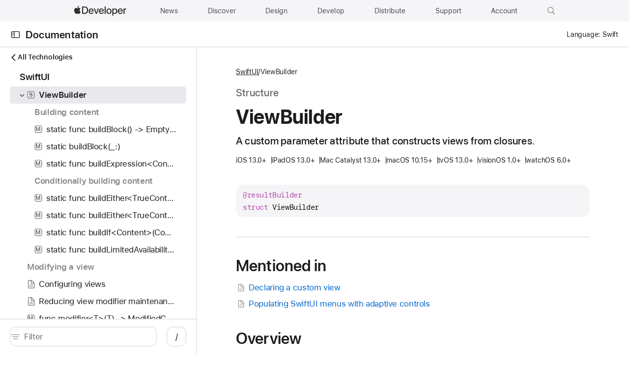

--- FILE ---
content_type: application/javascript; charset=UTF-8
request_url: https://developer.apple.com/tutorials/js/840.e00488b1.js
body_size: 5846
content:
/*!
 * This source file is part of the Swift.org open source project
 *
 * Copyright (c) 2021 Apple Inc. and the Swift project authors
 * Licensed under Apache License v2.0 with Runtime Library Exception
 *
 * See https://swift.org/LICENSE.txt for license information
 * See https://swift.org/CONTRIBUTORS.txt for Swift project authors
 */
"use strict";(self["webpackChunkkudu"]=self["webpackChunkkudu"]||[]).push([[840],{314:function(t,e,n){n.d(e,{A:function(){return u}});n(2438),n(20);var s=function(){var t=this,e=t._self._c;return e("div",{staticClass:"form-element"},[t._t("dropdown",function(){return[e("select",t._b({directives:[{name:"model",rawName:"v-model",value:t.modelValue,expression:"modelValue"}],class:t.dropdownClasses,on:{change:function(e){var n=Array.prototype.filter.call(e.target.options,function(t){return t.selected}).map(function(t){var e="_value"in t?t._value:t.value;return e});t.modelValue=e.target.multiple?n:n[0]}}},"select",t.$attrs,!1),[t._t("default")],2)]},{dropdownClasses:t.dropdownClasses,value:t.value}),e("InlineChevronDownIcon",{staticClass:"form-icon",attrs:{"aria-hidden":"true"}}),t.$slots.eyebrow?e("span",{staticClass:"form-label",attrs:{"aria-hidden":"true"}},[t._t("eyebrow")],2):t._e(),t._t("after")],2)},r=[],o=n(8469),i={name:"BaseDropdown",inheritAttrs:!1,props:{value:{type:String,default:""}},components:{InlineChevronDownIcon:o.A},computed:{modelValue:{get:({value:t})=>t,set(t){this.$emit("input",t)}},dropdownClasses({value:t}){return["form-dropdown",{"form-dropdown-selectnone":""===t,"no-eyebrow":!this.$slots.eyebrow}]}}},a=i,l=n(2401),c=(0,l.A)(a,s,r,!1,null,"5722b9ee",null),u=c.exports},572:function(t,e,n){function s(t){return t&&"object"===typeof t&&"default"in t?t["default"]:t}var r=s(n(6864));function o(t){return o="function"===typeof Symbol&&"symbol"===typeof Symbol.iterator?function(t){return typeof t}:function(t){return t&&"function"===typeof Symbol&&t.constructor===Symbol&&t!==Symbol.prototype?"symbol":typeof t},o(t)}function i(t){return a(t)||l(t)||c()}function a(t){if(Array.isArray(t)){for(var e=0,n=new Array(t.length);e<t.length;e++)n[e]=t[e];return n}}function l(t){if(Symbol.iterator in Object(t)||"[object Arguments]"===Object.prototype.toString.call(t))return Array.from(t)}function c(){throw new TypeError("Invalid attempt to spread non-iterable instance")}var u="undefined"!==typeof window;function h(t){return Array.isArray(t)||"object"===o(t)?Object.freeze(t):t}function d(t){var e=arguments.length>1&&void 0!==arguments[1]?arguments[1]:{};return t.reduce(function(t,n){var s=n.passengers[0],r="function"===typeof s?s(e):n.passengers;return t.concat(r)},[])}function f(t,e){return t.map(function(t,e){return[e,t]}).sort(function(t,n){return e(t[1],n[1])||t[0]-n[0]}).map(function(t){return t[1]})}function p(t,e){return e.reduce(function(e,n){return t.hasOwnProperty(n)&&(e[n]=t[n]),e},{})}var m={},g={},v={},y=r.extend({data:function(){return{transports:m,targets:g,sources:v,trackInstances:u}},methods:{open:function(t){if(u){var e=t.to,n=t.from,s=t.passengers,o=t.order,i=void 0===o?1/0:o;if(e&&n&&s){var a={to:e,from:n,passengers:h(s),order:i},l=Object.keys(this.transports);-1===l.indexOf(e)&&r.set(this.transports,e,[]);var c=this.$_getTransportIndex(a),d=this.transports[e].slice(0);-1===c?d.push(a):d[c]=a,this.transports[e]=f(d,function(t,e){return t.order-e.order})}}},close:function(t){var e=arguments.length>1&&void 0!==arguments[1]&&arguments[1],n=t.to,s=t.from;if(n&&(s||!1!==e)&&this.transports[n])if(e)this.transports[n]=[];else{var r=this.$_getTransportIndex(t);if(r>=0){var o=this.transports[n].slice(0);o.splice(r,1),this.transports[n]=o}}},registerTarget:function(t,e,n){u&&(this.trackInstances&&!n&&this.targets[t]&&console.warn("[portal-vue]: Target ".concat(t," already exists")),this.$set(this.targets,t,Object.freeze([e])))},unregisterTarget:function(t){this.$delete(this.targets,t)},registerSource:function(t,e,n){u&&(this.trackInstances&&!n&&this.sources[t]&&console.warn("[portal-vue]: source ".concat(t," already exists")),this.$set(this.sources,t,Object.freeze([e])))},unregisterSource:function(t){this.$delete(this.sources,t)},hasTarget:function(t){return!(!this.targets[t]||!this.targets[t][0])},hasSource:function(t){return!(!this.sources[t]||!this.sources[t][0])},hasContentFor:function(t){return!!this.transports[t]&&!!this.transports[t].length},$_getTransportIndex:function(t){var e=t.to,n=t.from;for(var s in this.transports[e])if(this.transports[e][s].from===n)return+s;return-1}}}),b=new y(m),T=1,S=r.extend({name:"portal",props:{disabled:{type:Boolean},name:{type:String,default:function(){return String(T++)}},order:{type:Number,default:0},slim:{type:Boolean},slotProps:{type:Object,default:function(){return{}}},tag:{type:String,default:"DIV"},to:{type:String,default:function(){return String(Math.round(1e7*Math.random()))}}},created:function(){var t=this;this.$nextTick(function(){b.registerSource(t.name,t)})},mounted:function(){this.disabled||this.sendUpdate()},updated:function(){this.disabled?this.clear():this.sendUpdate()},beforeDestroy:function(){b.unregisterSource(this.name),this.clear()},watch:{to:function(t,e){e&&e!==t&&this.clear(e),this.sendUpdate()}},methods:{clear:function(t){var e={from:this.name,to:t||this.to};b.close(e)},normalizeSlots:function(){return this.$scopedSlots.default?[this.$scopedSlots.default]:this.$slots.default},normalizeOwnChildren:function(t){return"function"===typeof t?t(this.slotProps):t},sendUpdate:function(){var t=this.normalizeSlots();if(t){var e={from:this.name,to:this.to,passengers:i(t),order:this.order};b.open(e)}else this.clear()}},render:function(t){var e=this.$slots.default||this.$scopedSlots.default||[],n=this.tag;return e&&this.disabled?e.length<=1&&this.slim?this.normalizeOwnChildren(e)[0]:t(n,[this.normalizeOwnChildren(e)]):this.slim?t():t(n,{class:{"v-portal":!0},style:{display:"none"},key:"v-portal-placeholder"})}}),w=r.extend({name:"portalTarget",props:{multiple:{type:Boolean,default:!1},name:{type:String,required:!0},slim:{type:Boolean,default:!1},slotProps:{type:Object,default:function(){return{}}},tag:{type:String,default:"div"},transition:{type:[String,Object,Function]}},data:function(){return{transports:b.transports,firstRender:!0}},created:function(){var t=this;this.$nextTick(function(){b.registerTarget(t.name,t)})},watch:{ownTransports:function(){this.$emit("change",this.children().length>0)},name:function(t,e){b.unregisterTarget(e),b.registerTarget(t,this)}},mounted:function(){var t=this;this.transition&&this.$nextTick(function(){t.firstRender=!1})},beforeDestroy:function(){b.unregisterTarget(this.name)},computed:{ownTransports:function(){var t=this.transports[this.name]||[];return this.multiple?t:0===t.length?[]:[t[t.length-1]]},passengers:function(){return d(this.ownTransports,this.slotProps)}},methods:{children:function(){return 0!==this.passengers.length?this.passengers:this.$scopedSlots.default?this.$scopedSlots.default(this.slotProps):this.$slots.default||[]},noWrapper:function(){var t=this.slim&&!this.transition;return t&&this.children().length>1&&console.warn("[portal-vue]: PortalTarget with `slim` option received more than one child element."),t}},render:function(t){var e=this.noWrapper(),n=this.children(),s=this.transition||this.tag;return e?n[0]:this.slim&&!s?t():t(s,{props:{tag:this.transition&&this.tag?this.tag:void 0},class:{"vue-portal-target":!0}},n)}}),C=0,$=["disabled","name","order","slim","slotProps","tag","to"],k=["multiple","transition"],A=r.extend({name:"MountingPortal",inheritAttrs:!1,props:{append:{type:[Boolean,String]},bail:{type:Boolean},mountTo:{type:String,required:!0},disabled:{type:Boolean},name:{type:String,default:function(){return"mounted_"+String(C++)}},order:{type:Number,default:0},slim:{type:Boolean},slotProps:{type:Object,default:function(){return{}}},tag:{type:String,default:"DIV"},to:{type:String,default:function(){return String(Math.round(1e7*Math.random()))}},multiple:{type:Boolean,default:!1},targetSlim:{type:Boolean},targetSlotProps:{type:Object,default:function(){return{}}},targetTag:{type:String,default:"div"},transition:{type:[String,Object,Function]}},created:function(){if("undefined"!==typeof document){var t=document.querySelector(this.mountTo);if(t){var e=this.$props;if(b.targets[e.name])e.bail?console.warn("[portal-vue]: Target ".concat(e.name," is already mounted.\n        Aborting because 'bail: true' is set")):this.portalTarget=b.targets[e.name];else{var n=e.append;if(n){var s="string"===typeof n?n:"DIV",r=document.createElement(s);t.appendChild(r),t=r}var o=p(this.$props,k);o.slim=this.targetSlim,o.tag=this.targetTag,o.slotProps=this.targetSlotProps,o.name=this.to,this.portalTarget=new w({el:t,parent:this.$parent||this,propsData:o})}}else console.error("[portal-vue]: Mount Point '".concat(this.mountTo,"' not found in document"))}},beforeDestroy:function(){var t=this.portalTarget;if(this.append){var e=t.$el;e.parentNode.removeChild(e)}t.$destroy()},render:function(t){if(!this.portalTarget)return console.warn("[portal-vue] Target wasn't mounted"),t();if(!this.$scopedSlots.manual){var e=p(this.$props,$);return t(S,{props:e,attrs:this.$attrs,on:this.$listeners,scopedSlots:this.$scopedSlots},this.$slots.default)}var n=this.$scopedSlots.manual({to:this.to});return Array.isArray(n)&&(n=n[0]),n||t()}});function I(t){var e=arguments.length>1&&void 0!==arguments[1]?arguments[1]:{};t.component(e.portalName||"Portal",S),t.component(e.portalTargetName||"PortalTarget",w),t.component(e.MountingPortalName||"MountingPortal",A)}var F={install:I};e.ZL=S,e.mf=w},739:function(t,e,n){n.d(e,{A:function(){return m}});var s=function(){var t=this,e=t._self._c;return e("PortalSource",{attrs:{to:"modal-destination",disabled:!t.isVisible}},[e("div",{directives:[{name:"show",rawName:"v-show",value:t.isVisible,expression:"isVisible"}],staticClass:"generic-modal",class:[t.stateClasses,t.themeClass],style:t.modalColors,attrs:{role:"dialog"}},[e("div",{staticClass:"backdrop",on:{click:t.onClickOutside}}),e("div",{ref:"container",staticClass:"container",style:{width:t.width}},[t.showClose?e("button",{ref:"close",staticClass:"close",attrs:{"aria-label":t.$t("verbs.close")},on:{click:function(e){return e.preventDefault(),t.closeModal.apply(null,arguments)}}},[e("CloseIcon")],1):t._e(),e("div",{ref:"content",staticClass:"modal-content"},[t._t("default")],2)])])])},r=[],o=n(2454),i=n(8370),a=n(5510),l=n(572),c=n(1192);const u={light:"light",dark:"dark",dynamic:"dynamic",code:"code"};var h={name:"GenericModal",model:{prop:"visible",event:"update:visible"},components:{CloseIcon:c.A,PortalSource:l.ZL},props:{visible:{type:Boolean,default:!1},isFullscreen:{type:Boolean,default:!1},theme:{type:String,validator:t=>Object.keys(u).includes(t),default:u.light},codeBackgroundColorOverride:{type:String,default:""},backdropBackgroundColorOverride:{type:String,default:""},width:{type:String,default:null},showClose:{type:Boolean,default:!0}},data(){return{lastFocusItem:null,prefersDarkStyle:!1,focusTrapInstance:null}},computed:{isVisible:{get:({visible:t})=>t,set(t){this.$emit("update:visible",t)}},modalColors(){return{"--code-background":this.codeBackgroundColorOverride,"--backdrop-background":this.backdropBackgroundColorOverride}},themeClass({theme:t,prefersDarkStyle:e,isThemeDynamic:n}){let s={};return n&&(s={"theme-light":!e,"theme-dark":e}),[`theme-${t}`,s]},stateClasses:({isFullscreen:t,isVisible:e,showClose:n})=>({"modal-fullscreen":t,"modal-standard":!t,"modal-open":e,"modal-with-close":n}),isThemeDynamic:({theme:t})=>t===u.dynamic||t===u.code},watch:{isVisible(t){t?this.onShow():this.onHide()}},mounted(){if(this.focusTrapInstance=new i.A,document.addEventListener("keydown",this.onKeydown),this.isThemeDynamic){const t=window.matchMedia("(prefers-color-scheme: dark)");t.addListener(this.onColorSchemePreferenceChange),this.$once("hook:beforeDestroy",()=>{t.removeListener(this.onColorSchemePreferenceChange)}),this.onColorSchemePreferenceChange(t)}},beforeDestroy(){this.isVisible&&o.A.unlockScroll(this.$refs.container),document.removeEventListener("keydown",this.onKeydown),this.focusTrapInstance.destroy()},methods:{async onShow(){await this.$nextTick(),o.A.lockScroll(this.$refs.container),await this.focusCloseButton(),this.focusTrapInstance.updateFocusContainer(this.$refs.container),this.focusTrapInstance.start(),a.A.hide(this.$refs.container)},onHide(){o.A.unlockScroll(this.$refs.container),this.focusTrapInstance.stop(),this.lastFocusItem&&(this.lastFocusItem.focus({preventScroll:!0}),this.lastFocusItem=null),this.$emit("close"),a.A.show(this.$refs.container)},closeModal(){this.isVisible=!1},selectContent(){window.getSelection().selectAllChildren(this.$refs.content)},onClickOutside(){this.closeModal()},onKeydown(t){const{metaKey:e=!1,ctrlKey:n=!1,key:s}=t;this.isVisible&&("a"===s&&(e||n)&&(t.preventDefault(),this.selectContent()),"Escape"===s&&(t.preventDefault(),this.closeModal()))},onColorSchemePreferenceChange({matches:t}){this.prefersDarkStyle=t},async focusCloseButton(){this.lastFocusItem=document.activeElement,await this.$nextTick(),this.$refs.close&&this.$refs.close.focus(),this.$emit("open")}}},d=h,f=n(2401),p=(0,f.A)(d,s,r,!1,null,"92c970a2",null),m=p.exports},5011:function(t,e,n){n.d(e,{A:function(){return u}});var s=function(){var t=this,e=t._self._c;return e("SVGIcon",{staticClass:"inline-plus-circle-icon",attrs:{viewBox:"0 0 14 14"}},[e("path",{attrs:{d:"M6.997 14c3.837 0 7.003-3.167 7.003-6.997 0-3.837-3.174-7.003-7.010-7.003-3.83 0-6.99 3.167-6.99 7.003 0 3.83 3.167 6.997 6.997 6.997zM6.997 12.599c-3.106 0-5.589-2.497-5.589-5.596 0-3.106 2.483-5.603 5.582-5.603 3.106 0 5.603 2.497 5.609 5.603 0.007 3.099-2.497 5.596-5.603 5.596zM6.983 10.204c0.399 0 0.65-0.277 0.65-0.697v-1.868h1.983c0.406 0 0.69-0.237 0.69-0.629 0-0.399-0.271-0.643-0.69-0.643h-1.983v-1.976c0-0.42-0.25-0.69-0.65-0.69-0.392 0-0.629 0.284-0.629 0.69v1.976h-1.976c-0.42 0-0.697 0.244-0.697 0.643 0 0.392 0.291 0.629 0.697 0.629h1.976v1.868c0 0.406 0.237 0.697 0.629 0.697z"}})])},r=[],o=n(5415),i={name:"InlinePlusCircleIcon",components:{SVGIcon:o.A}},a=i,l=n(2401),c=(0,l.A)(a,s,r,!1,null,null,null),u=c.exports},8370:function(t,e,n){n.d(e,{A:function(){return l}});n(3510),n(7010);function s(t){return s="function"==typeof Symbol&&"symbol"==typeof Symbol.iterator?function(t){return typeof t}:function(t){return t&&"function"==typeof Symbol&&t.constructor===Symbol&&t!==Symbol.prototype?"symbol":typeof t},s(t)}n(7107);function r(t,e){if("object"!=s(t)||!t)return t;var n=t[Symbol.toPrimitive];if(void 0!==n){var r=n.call(t,e||"default");if("object"!=s(r))return r;throw new TypeError("@@toPrimitive must return a primitive value.")}return("string"===e?String:Number)(t)}function o(t){var e=r(t,"string");return"symbol"==s(e)?e:e+""}function i(t,e,n){return(e=o(e))in t?Object.defineProperty(t,e,{value:n,enumerable:!0,configurable:!0,writable:!0}):t[e]=n,t}var a=n(6343);class l{constructor(t){i(this,"focusContainer",null),i(this,"tabTargets",[]),i(this,"firstTabTarget",null),i(this,"lastTabTarget",null),i(this,"lastFocusedElement",null),this.focusContainer=t,this.onFocus=this.onFocus.bind(this)}updateFocusContainer(t){this.focusContainer=t}start(){this.collectTabTargets(),this.firstTabTarget?this.focusContainer.contains(document.activeElement)&&a.Ay.isTabbableElement(document.activeElement)||this.firstTabTarget.focus():console.warn("There are no focusable elements. FocusTrap needs at least one."),this.lastFocusedElement=document.activeElement,document.addEventListener("focus",this.onFocus,!0)}stop(){document.removeEventListener("focus",this.onFocus,!0)}collectTabTargets(){this.tabTargets=a.Ay.getTabbableElements(this.focusContainer),this.firstTabTarget=this.tabTargets[0],this.lastTabTarget=this.tabTargets[this.tabTargets.length-1]}onFocus(t){if(this.focusContainer.contains(t.target))this.lastFocusedElement=t.target;else{if(t.preventDefault(),this.collectTabTargets(),this.lastFocusedElement===this.lastTabTarget||!this.lastFocusedElement||!document.contains(this.lastFocusedElement))return this.firstTabTarget.focus(),void(this.lastFocusedElement=this.firstTabTarget);this.lastFocusedElement===this.firstTabTarget&&(this.lastTabTarget.focus(),this.lastFocusedElement=this.lastTabTarget)}}destroy(){this.stop(),this.focusContainer=null,this.tabTargets=[],this.firstTabTarget=null,this.lastTabTarget=null,this.lastFocusedElement=null}}},8469:function(t,e,n){n.d(e,{A:function(){return u}});var s=function(){var t=this,e=t._self._c;return e("SVGIcon",{staticClass:"inline-chevron-down-icon",attrs:{viewBox:"0 0 14 14"}},[e("path",{attrs:{d:"m6.94042969 10.6855469c.17089843 0 .34179687-.0683594.45800781-.1982422l5.2910156-5.42089845c.116211-.11621094.1845703-.26660156.1845703-.4375 0-.35546875-.2666015-.62890625-.6220703-.62890625-.1708984 0-.328125.06835938-.4443359.17773438l-4.86718751 4.9765625-4.87402344-4.9765625c-.109375-.109375-.26660156-.17773438-.44433594-.17773438-.35546875 0-.62207031.2734375-.62207031.62890625 0 .17089844.06835938.32128906.18457031.44433594l5.29101563 5.41406251c.12988281.1298828.28710937.1982422.46484375.1982422z"}})])},r=[],o=n(5415),i={name:"InlineChevronDownIcon",components:{SVGIcon:o.A}},a=i,l=n(2401),c=(0,l.A)(a,s,r,!1,null,null,null),u=c.exports}}]);

--- FILE ---
content_type: image/svg+xml
request_url: https://developer.apple.com/tutorials/img/apple-logo.8039b549.svg
body_size: 797
content:
<?xml version="1.0" encoding="utf-8"?>
<svg version="1.1" id="Lockup" xmlns="http://www.w3.org/2000/svg" xmlns:xlink="http://www.w3.org/1999/xlink" viewBox="0 0 14 14">
    <path d="M9.057 2.244c0.483-0.604 0.811-1.415 0.724-2.244-0.707 0.035-1.569 0.466-2.069 1.071-0.448 0.518-0.845 1.363-0.742 2.156 0.794 0.069 1.586-0.397 2.087-0.984z"></path>
    <path d="M9.772 3.382c-1.152-0.069-2.132 0.654-2.682 0.654s-1.393-0.619-2.305-0.603c-1.186 0.017-2.287 0.688-2.889 1.755-1.238 2.134-0.327 5.3 0.877 7.038 0.585 0.86 1.289 1.807 2.218 1.773 0.877-0.034 1.221-0.568 2.288-0.568s1.375 0.568 2.304 0.551c0.963-0.017 1.565-0.86 2.15-1.721 0.671-0.98 0.945-1.927 0.963-1.979-0.017-0.017-1.857-0.723-1.874-2.839-0.017-1.772 1.444-2.615 1.513-2.667-0.826-1.221-2.115-1.359-2.563-1.393z"></path>
</svg>
